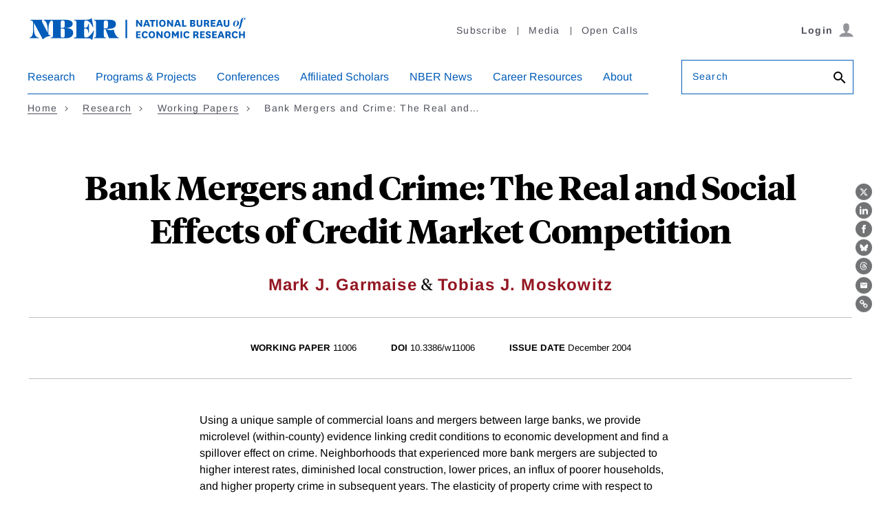

--- FILE ---
content_type: text/html; charset=UTF-8
request_url: https://www.nber.org/api/v1/auth/41396
body_size: -470
content:
<div class="gate-band">
  <div class="gate-band__inner">
        <div class="gate-band__links">
                    <a href="https://www.nber.org/system/files/working_papers/w11006/w11006.pdf" class="btn btn--primary btn--black" aria-label="Download the PDF for Bank Mergers and Crime: The Real and Social Effects of Credit Market Competition">Download a PDF</a>
          </div>
          <a href="/subscribe">Information on access</a>
      </div>
</div>
